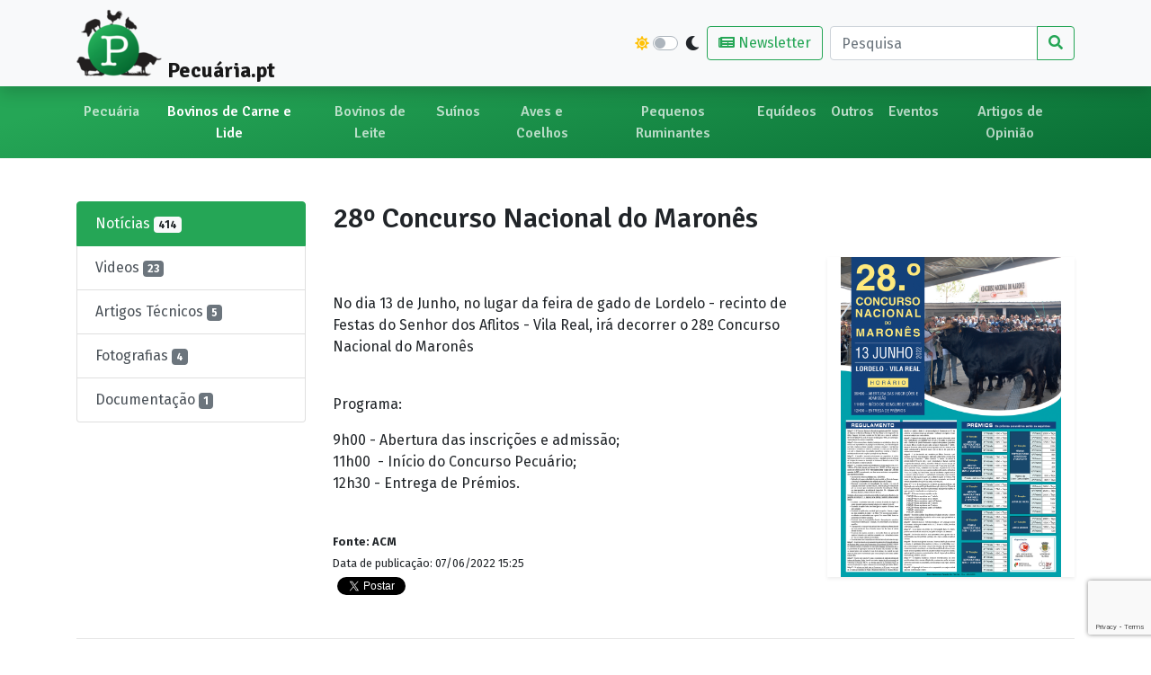

--- FILE ---
content_type: text/html; charset=ISO-8859-1
request_url: https://pecuaria.pt/conteudo.php?idart=4091
body_size: 4939
content:
<!doctype html>
<html lang="pt-pt">
    <head>
        <meta charset="ISO-8859-1">
        <meta name="viewport" content="width=device-width, initial-scale=1, shrink-to-fit=no">
        <meta name="author" content="Ruralbit">
        <meta name="description" content="Notícias, artigos, videos e fotos sobre a produção animal em Portugal e no Mundo">
        <meta name="KeyWords" content="pecuaria,pecuária.pt,bovinos,bovinos de carne,bovinos de leite,agro-pecuária,ovinos,caprinos,bovinicultura,suínos,aves,porcos,galinhas,ovelhas,vacas,cabras,">
        <title>Pecuária.pt</title>

        <link rel="apple-touch-icon" sizes="57x57"         href="assets/favicon/apple-icon-57x57.png">
        <link rel="apple-touch-icon" sizes="60x60"         href="assets/favicon/apple-icon-60x60.png">
        <link rel="apple-touch-icon" sizes="72x72"         href="assets/favicon/apple-icon-72x72.png">
        <link rel="apple-touch-icon" sizes="76x76"         href="assets/favicon/apple-icon-76x76.png">
        <link rel="apple-touch-icon" sizes="114x114"       href="assets/favicon/apple-icon-114x114.png">
        <link rel="apple-touch-icon" sizes="120x120"       href="assets/favicon/apple-icon-120x120.png">
        <link rel="apple-touch-icon" sizes="144x144"       href="assets/favicon/apple-icon-144x144.png">
        <link rel="apple-touch-icon" sizes="152x152"       href="assets/favicon/apple-icon-152x152.png">
        <link rel="apple-touch-icon" sizes="180x180"       href="assets/favicon/apple-icon-180x180.png">
        <link rel="icon" type="image/png" sizes="192x192"  href="assets/favicon/android-icon-192x192.png">
        <link rel="icon" type="image/png" sizes="32x32"    href="assets/favicon/favicon-32x32.png">
        <link rel="icon" type="image/png" sizes="96x96"    href="assets/favicon/favicon-96x96.png">
        <link rel="icon" type="image/png" sizes="16x16"    href="assets/favicon/favicon-16x16.png">
        <link rel="manifest"                               href="assets/favicon/manifest.json">
        <meta name="msapplication-TileImage"            content="assets/favicon/ms-icon-144x144.png">
        <meta name="msapplication-TileColor" content="#057f39">
        <meta name="theme-color" content="#057f39">

        
        <meta property='og:url'           content='http://www.pecuaria.pt/conteudo.php?idart=4091' />
        <meta property='og:type'          content='website' />
        <meta property='og:title'         content='28º Concurso Nacional do Maronês' />
        <meta property='og:description'   content='28º Concurso Nacional do Maronês' />
        <meta property='og:image'         content='https://www.pecuaria.pt/https://www.ruralbit.com/client_manager/files//1654612971-3250.jpg' />

        <meta name='twitter:title' content='28º Concurso Nacional do Maronês'/>
        <meta name='twitter:description' content='28º Concurso Nacional do Maronês'/>
        <meta name='twitter:image:src' content='https://www.pecuaria.pt/https://www.ruralbit.com/client_manager/files//1654612971-3250.jpg'/>
        
        <link href="assets/css/fontawesome.min.css" rel="stylesheet">
        <link href="lib/frameworks/bootstrap4/css/bootstrap.min.css" rel="stylesheet">
        <link href="lib/lightbox/css/lightbox.min.css" rel="stylesheet">
        <link href="assets/css/animate.min.css" rel="stylesheet">
        <link href="assets/css/pecuaria.css?v=1" rel="stylesheet">

        <script src="lib/frameworks/js/jquery.min.js"></script>
        <script async src="https://pagead2.googlesyndication.com/pagead/js/adsbygoogle.js?client=ca-pub-6457757119676450" crossorigin="anonymous"></script>
    </head>
    <body>
        <div class="galhardete"></div>
        
        <!--Current PHP version: 8.1.34--><!-- Piwik -->
<script type="text/javascript">
    var _paq = _paq || [];
    _paq.push(["trackPageView"]);
    _paq.push(["enableLinkTracking"]);

    (function () {
        var u = (("https:" == document.location.protocol) ? "https" : "http") + "://analytics.ruralbit.com/piwik/";
        _paq.push(["setTrackerUrl", u + "piwik.php"]);
        _paq.push(["setSiteId", "15"]);
        var d = document, g = d.createElement("script"), s = d.getElementsByTagName("script")[0];
        g.type = "text/javascript";
        g.defer = true;
        g.async = true;
        g.src = u + "piwik.js";
        s.parentNode.insertBefore(g, s);
    })();
</script>
<!-- End Piwik Code -->
        <header>
            <nav id="navbar-big" class="navbar navbar-expand-lg navbar-light bg-light fixed-top shadow">
                <div class="container">
                    <a class="navbar-brand p-0 animate__animated animate__fadeIn" href="index.php">
                        <img src="assets/favicon/favicon-96x96.png" class="d-inline-block align-top" alt="" loading="lazy">
                        <strong class="align-bottom">Pecuária.pt</strong>
                    </a>
                    <button class="navbar-toggler" type="button" data-toggle="collapse" data-target="#navbar-big-toggle" aria-controls="navbar-big-toggle" aria-expanded="false" aria-label="Toggle navigation">
                        <i class="fas fa-cog"></i>
                    </button>
                    <div class="collapse navbar-collapse" id="navbar-big-toggle">
                        <ul class="navbar-nav ml-auto">
                            <li class='nav-item d-inline-flex justify-content-center'>
                                <i class="fas fa-sun text-warning my-auto pr-1" data-fa-transform=""></i>
                                <div class="custom-control custom-switch my-auto">
                                    <input type="checkbox" class="custom-control-input" id="darkSwitch">
                                    <label class="custom-control-label px-0 bg-dark text-white rounded" for="darkSwitch"></label>
                                </div>
                                <i class="fas fa-moon my-auto" data-fa-transform=""></i>
                            </li>
                            <li class='nav-item text-center'>
                                <a class='nav-link' href="javascript:void(0)" data-toggle="modal" data-target="#modalNews">
                                    <button type='button' class='btn btn-outline-success'><i class="fas fa-newspaper"></i> Newsletter</button>
                                </a>
                            </li>
                        </ul>
                        <form class="form-inline" action="conteudo.php?idm=pesquisa" method="post">
                            <div class="input-group">
                                <input type="text" class="form-control" name="pesquisa" placeholder="Pesquisa" aria-label="Pesquisa" aria-describedby="button-addon2">
                                <div class="input-group-append">
                                    <button class="btn btn-outline-success" type="submit" id="button-addon2"><i class="fas fa-search"></i></button>
                                </div>
                            </div>
                        </form>
                    </div>
                </div>
            </nav>
            <nav class="navbar navbar-expand-lg navbar-dark" id="navbar-menu">
                <div class="container">
                    <button class="navbar-toggler" type="button" data-toggle="collapse" data-target="#navbar-menu-content" aria-controls="navbar-menu-content" aria-expanded="false" aria-label="Toggle navigation">
                        <span class="navbar-toggler-icon"></span>
                    </button>

                    <div class="collapse navbar-collapse" id="navbar-menu-content">
                        <ul class="navbar-nav mx-auto">
                            
                            <li class='nav-item text-center'>
                                <a class='nav-link animate__animated animate__fadeInDown' href='conteudo.php?idm=1'>Pecuária</a>
                            </li>
                            <li class='nav-item text-center active'>
                                <a class='nav-link animate__animated animate__fadeInDown' href='conteudo.php?idm=2'>Bovinos de Carne e Lide</a>
                            </li>
                            <li class='nav-item text-center'>
                                <a class='nav-link animate__animated animate__fadeInDown' href='conteudo.php?idm=3'>Bovinos de Leite</a>
                            </li>
                            <li class='nav-item text-center'>
                                <a class='nav-link animate__animated animate__fadeInDown' href='conteudo.php?idm=4'>Suínos</a>
                            </li>
                            <li class='nav-item text-center'>
                                <a class='nav-link animate__animated animate__fadeInDown' href='conteudo.php?idm=5'>Aves e Coelhos</a>
                            </li>
                            <li class='nav-item text-center'>
                                <a class='nav-link animate__animated animate__fadeInDown' href='conteudo.php?idm=6'>Pequenos Ruminantes</a>
                            </li>
                            <li class='nav-item text-center'>
                                <a class='nav-link animate__animated animate__fadeInDown' href='conteudo.php?idm=7'>Equídeos</a>
                            </li>
                            <li class='nav-item text-center'>
                                <a class='nav-link animate__animated animate__fadeInDown' href='conteudo.php?idm=8'>Outros</a>
                            </li>
                            <li class='nav-item text-center'>
                                <a class='nav-link animate__animated animate__fadeInDown' href='conteudo.php?idm=9'>Eventos</a>
                            </li>
                            <li class='nav-item text-center'>
                                <a class='nav-link animate__animated animate__fadeInDown' href='conteudo.php?idm=10'>Artigos de Opinião</a>
                            </li>                        </ul>
                    </div>
                </div>
            </nav>
        </header>
<main role="main">
    <div class="album py-md-5 py-2">
        <div class="container">
            <div class="row">
                  <div class='col-md-3 d-md-block d-none animate__animated animate__fadeInLeft animate__delay-1s'>
                                <div class='list-group'>      <a href='?idm=2&idm2=1' class='list-group-item list-group-item-action active'>
                                        Notícias <span class='badge badge-light'>414</span>
                                    </a>      <a href='?idm=2&idm2=3' class='list-group-item list-group-item-action '>
                                        Videos <span class='badge badge-secondary'>23</span>
                                    </a>      <a href='?idm=2&idm2=2' class='list-group-item list-group-item-action '>
                                        Artigos Técnicos <span class='badge badge-secondary'>5</span>
                                    </a>      <a href='?idm=2&idm2=5' class='list-group-item list-group-item-action '>
                                        Fotografias <span class='badge badge-secondary'>4</span>
                                    </a>      <a href='?idm=2&idm2=6' class='list-group-item list-group-item-action '>
                                        Documentação <span class='badge badge-secondary'>1</span>
                                    </a>      </div>  </div>  <div class='col-md-9 col-12 animate__animated animate__fadeIn'>
                                <p class='d-block d-md-none'><span class="badge badge-dark"><a class='text-white' href='conteudo.php?idm=2&idm2=1'>Notícias</a></span></p>
                                 <h2 class='titulo mb-4'>28º Concurso Nacional do Maronês</h2><a href="https://www.ruralbit.com/client_manager/files//1654612971-3250.jpg" rel="lightbox[artigo]" title=""><img class='col-lg-4 img-fluid float-right shadow-sm ml-1 mb-1' src='https://www.ruralbit.com/client_manager/files//1654612971-3250.jpg'></a><p>&nbsp;</p><p>No dia 13 de Junho, no lugar da feira de gado de Lordelo - recinto de Festas do Senhor dos Aflitos - Vila Real, irá decorrer o 28º Concurso Nacional do Maronês</p>
<p><br />Programa:</p>
<p>9h00 - Abertura das inscrições e admissão;<br />11h00  - Início do Concurso Pecuário;<br />12h30 - Entrega de Prémios.</p><br><small><b>Fonte: ACM</b></small><br><small>Data de publicação: 07/06/2022 15:25</small>
                                <br>
                                    <div class='col px-0' id='share-buttons'>
                                        <div class='fb-share-button' data-href='https://www.pecuaria.pt/conteudo.php?idart=4091' data-layout='button_count'></div>

                                        <script src='//platform.linkedin.com/in.js' type='text/javascript'>lang: pt_BR</script><script type='IN/Share' data-url='http://pecuaria.pt/conteudo.php?idart=4091' data-counter='left'></script>

                                        <a href='https://twitter.com/share?ref_src=twsrc%5Etfw' class='twitter-share-button' data-show-count='false'>Tweet</a><script async src='https://platform.twitter.com/widgets.js' charset='utf-8'></script>
                                    </div>

                            </div><div class='col-12 animate__animated animate__fadeIn'>
                                <hr class='my-5'>
                                <h4>Mais Notícias sobre Bovinos de Carne e Lide</h4>
                                <div class='list-group list-group-flush pt-md-0 pt-2' id='list-group-noticias'>    <a href='conteudo.php?idart=137' class='list-group-item list-group-item-action' target=''>
                    <div class='row'>
                        <div class='col-4'>
                            <img src='https://www.pecuaria.pt/imagens/1388243878_1_8890.jpg' class='img-fluid'>
                        </div>
                        <div class='col-8'>
                            <div class='row'>
                                <div class='col-12'>
                                    <h5>Bolsa do Bovino - Sessão nº 30</h5>
                                    <p>  </p>
                                </div>
                            </div>

                            <div class='row'>
                                <div class='col-6'>
                                    <small class='text-muted'><i class='fas fa-calendar-alt'></i> 28/07/2025 00:00</small>
                                </div>
                                <div class='col-6 text-right'>
                                    <small class='text-muted'>144369 <i class='fas fa-eye'></i></small>
                                </div>
                            </div>
                        </div>
                    </div>
                </a>    <a href='conteudo.php?idart=5130' class='list-group-item list-group-item-action' target=''>
                    <div class='row'>
                        <div class='col-4'>
                            <img src='https://www.pecuaria.pt/imagens/artigos/logos/DGAV.jpg' class='img-fluid'>
                        </div>
                        <div class='col-8'>
                            <div class='row'>
                                <div class='col-12'>
                                    <h5>Exportação para a Argélia de bovinos para abate e para engorda</h5>
                                    <p>A exportação de bovinos para a Argélia cessou há muito, por força de questões sanitárias. Não obstante, as persistentes diligências por parte da DGAV, incluindo reuniões entre auto...</p>
                                </div>
                            </div>

                            <div class='row'>
                                <div class='col-6'>
                                    <small class='text-muted'><i class='fas fa-calendar-alt'></i> 22/07/2025 17:13</small>
                                </div>
                                <div class='col-6 text-right'>
                                    <small class='text-muted'>726 <i class='fas fa-eye'></i></small>
                                </div>
                            </div>
                        </div>
                    </div>
                </a>    <a href='conteudo.php?idart=5107' class='list-group-item list-group-item-action' target=''>
                    <div class='row'>
                        <div class='col-4'>
                            <img src='https://www.pecuaria.pt/imagens/artigos/eventos_noticias/cartaz-2025-v3-Facebook.jpg' class='img-fluid'>
                        </div>
                        <div class='col-8'>
                            <div class='row'>
                                <div class='col-12'>
                                    <h5>31º Concurso Nacional do Maronês</h5>
                                    <p>Vai decorrer no próximo dia 13 de Junho o 31º Concurso Nacional do Maronês, que se realizará no dia 13 de junho de 2025,  em Lordelo - recinto de Festas do Senhor dos Aflitos -  co...</p>
                                </div>
                            </div>

                            <div class='row'>
                                <div class='col-6'>
                                    <small class='text-muted'><i class='fas fa-calendar-alt'></i> 09/06/2025 11:42</small>
                                </div>
                                <div class='col-6 text-right'>
                                    <small class='text-muted'>534 <i class='fas fa-eye'></i></small>
                                </div>
                            </div>
                        </div>
                    </div>
                </a>    <a href='conteudo.php?idart=5061' class='list-group-item list-group-item-action' target=''>
                    <div class='row'>
                        <div class='col-4'>
                            <img src='https://www.pecuaria.pt/imagens/artigos/eventos_noticias/logo%20bovinos%202025542x542.png' class='img-fluid'>
                        </div>
                        <div class='col-8'>
                            <div class='row'>
                                <div class='col-12'>
                                    <h5>X Jornadas de Bovinicultura - Inscrições Abertas</h5>
                                    <p>Organizadas pelas IAAS-UTAD, vão decorrer nos dias 11 e 12 de Abril as X Jornadas de Bovinicultura.
Já se encontram disponíveis as normas para apresentação de posters.
As inscriç...</p>
                                </div>
                            </div>

                            <div class='row'>
                                <div class='col-6'>
                                    <small class='text-muted'><i class='fas fa-calendar-alt'></i> 12/02/2025 15:19</small>
                                </div>
                                <div class='col-6 text-right'>
                                    <small class='text-muted'>482 <i class='fas fa-eye'></i></small>
                                </div>
                            </div>
                        </div>
                    </div>
                </a>      </div></div>            </div>
              <!-- printAdsense() -->
        </div>
    </div>
</main>


        <footer class="p-2 shadow-lg text-white">
            <div class="container-fluid">
                <div class="row">
                    <div class="col-md-3 justify-content-center d-flex align-items-center">
                        <a class="px-1" href="https://www.facebook.com/pecuariapt" target="_blank"><img src="imagens/fb.png" border="0"></a>
                        <a class="px-1" href="http://www.linkedin.com/company/pecu-ria-pt?trk=top_nav_home" target="_blank"><img src="imagens/in.png" border="0"></a>
                        <a class="px-1" href="https://twitter.com/pecuariapt" target="_blank"><img src="imagens/twitter.png" border="0"></a>
                    </div>
                    <div class="col-md-6 text-center">
                        <a href="conteudo.php?idart=1">quem somos</a> |
                        <a href="conteudo.php?idart=2">contactos</a> |
                        <a href="javascript:void(0)" data-toggle="modal" data-target="#modalNews">newsletter</a> |
                        <a href="conteudo.php?idm=maislidos">mais vistos</a>
                        <br><br>
                        <small>Desenvolvido por: <a href="http://www.ruralbit.pt">Ruralbit</a>&nbsp;|&nbsp;&#169; 2013-2026&nbsp;|&nbsp;Última atualização: 02/09/2025 12:12:02</a></small>
                    </div>
                    <div class="col-md-3 text-center">
                        <a href="http://www.ruralbit.com" target="_blank">
                            <img src="http://www.ruralbit.pt/imagens/ruralbit-logo256x256_fundo_preto.png" width="140" border="0">
                        </a>
                    </div>
                </div>
            </div>
        </footer>

        <script src="https://www.google.com/recaptcha/api.js?render=6Ld6eMMZAAAAAMyRBS70WxLKsNnfivG6lvbmHY64"></script>
        <!-- Modal Newsletter -->
        <div class="modal fade" id="modalNews" tabindex="-1" aria-labelledby="modalNewsLabel" aria-hidden="true">
            <div class="modal-dialog">
                <div class="modal-content">
                    <div class="modal-header">
                        <h5 class="modal-title" id="modalNewsLabel">Subscrever a newsletter</h5>
                        <button type="button" class="close" data-dismiss="modal" aria-label="Close">
                            <span aria-hidden="true">&times;</span>
                        </button>
                    </div>
                    <div class="modal-body">              <form id="newsletter-form" method="post">
                            <div class="form-group">
                                <label for="nome">Nome</label>
                                <input type="text" name="nome" class="form-control" tabindex="1" required>
                            </div>
                            <div class="form-group">
                                <label for="nome">E-Mail</label>
                                <input type="email" name="email" class="form-control" tabindex="2" required>
                            </div>
                            <button type="submit" class="btn btn-primary">Inscrever</button>
                            <br>
                            <small>* Os seus dados não serão transmitidos a terceiros</small>
                        </form>              </div>
                    <div class="modal-footer">
                        <button type="button" class="btn btn-secondary" data-dismiss="modal">Fechar</button>
                    </div>
                </div>
            </div>
        </div>

        <script src="lib/frameworks/bootstrap4/js/bootstrap.bundle.min.js"></script>
        <script src="lib/lightbox/js/lightbox.min.js"></script>

        <div id="fb-root"></div>
        <script async defer src="https://connect.facebook.net/en_US/sdk.js#xfbml=1&version=v3.2"></script>
        
        <script src="assets/js/pecuaria.js?v=1"></script>
    </body>
</html>

--- FILE ---
content_type: text/html; charset=utf-8
request_url: https://www.google.com/recaptcha/api2/anchor?ar=1&k=6Ld6eMMZAAAAAMyRBS70WxLKsNnfivG6lvbmHY64&co=aHR0cHM6Ly9wZWN1YXJpYS5wdDo0NDM.&hl=en&v=PoyoqOPhxBO7pBk68S4YbpHZ&size=invisible&anchor-ms=20000&execute-ms=30000&cb=pat8tt5jdc6v
body_size: 48495
content:
<!DOCTYPE HTML><html dir="ltr" lang="en"><head><meta http-equiv="Content-Type" content="text/html; charset=UTF-8">
<meta http-equiv="X-UA-Compatible" content="IE=edge">
<title>reCAPTCHA</title>
<style type="text/css">
/* cyrillic-ext */
@font-face {
  font-family: 'Roboto';
  font-style: normal;
  font-weight: 400;
  font-stretch: 100%;
  src: url(//fonts.gstatic.com/s/roboto/v48/KFO7CnqEu92Fr1ME7kSn66aGLdTylUAMa3GUBHMdazTgWw.woff2) format('woff2');
  unicode-range: U+0460-052F, U+1C80-1C8A, U+20B4, U+2DE0-2DFF, U+A640-A69F, U+FE2E-FE2F;
}
/* cyrillic */
@font-face {
  font-family: 'Roboto';
  font-style: normal;
  font-weight: 400;
  font-stretch: 100%;
  src: url(//fonts.gstatic.com/s/roboto/v48/KFO7CnqEu92Fr1ME7kSn66aGLdTylUAMa3iUBHMdazTgWw.woff2) format('woff2');
  unicode-range: U+0301, U+0400-045F, U+0490-0491, U+04B0-04B1, U+2116;
}
/* greek-ext */
@font-face {
  font-family: 'Roboto';
  font-style: normal;
  font-weight: 400;
  font-stretch: 100%;
  src: url(//fonts.gstatic.com/s/roboto/v48/KFO7CnqEu92Fr1ME7kSn66aGLdTylUAMa3CUBHMdazTgWw.woff2) format('woff2');
  unicode-range: U+1F00-1FFF;
}
/* greek */
@font-face {
  font-family: 'Roboto';
  font-style: normal;
  font-weight: 400;
  font-stretch: 100%;
  src: url(//fonts.gstatic.com/s/roboto/v48/KFO7CnqEu92Fr1ME7kSn66aGLdTylUAMa3-UBHMdazTgWw.woff2) format('woff2');
  unicode-range: U+0370-0377, U+037A-037F, U+0384-038A, U+038C, U+038E-03A1, U+03A3-03FF;
}
/* math */
@font-face {
  font-family: 'Roboto';
  font-style: normal;
  font-weight: 400;
  font-stretch: 100%;
  src: url(//fonts.gstatic.com/s/roboto/v48/KFO7CnqEu92Fr1ME7kSn66aGLdTylUAMawCUBHMdazTgWw.woff2) format('woff2');
  unicode-range: U+0302-0303, U+0305, U+0307-0308, U+0310, U+0312, U+0315, U+031A, U+0326-0327, U+032C, U+032F-0330, U+0332-0333, U+0338, U+033A, U+0346, U+034D, U+0391-03A1, U+03A3-03A9, U+03B1-03C9, U+03D1, U+03D5-03D6, U+03F0-03F1, U+03F4-03F5, U+2016-2017, U+2034-2038, U+203C, U+2040, U+2043, U+2047, U+2050, U+2057, U+205F, U+2070-2071, U+2074-208E, U+2090-209C, U+20D0-20DC, U+20E1, U+20E5-20EF, U+2100-2112, U+2114-2115, U+2117-2121, U+2123-214F, U+2190, U+2192, U+2194-21AE, U+21B0-21E5, U+21F1-21F2, U+21F4-2211, U+2213-2214, U+2216-22FF, U+2308-230B, U+2310, U+2319, U+231C-2321, U+2336-237A, U+237C, U+2395, U+239B-23B7, U+23D0, U+23DC-23E1, U+2474-2475, U+25AF, U+25B3, U+25B7, U+25BD, U+25C1, U+25CA, U+25CC, U+25FB, U+266D-266F, U+27C0-27FF, U+2900-2AFF, U+2B0E-2B11, U+2B30-2B4C, U+2BFE, U+3030, U+FF5B, U+FF5D, U+1D400-1D7FF, U+1EE00-1EEFF;
}
/* symbols */
@font-face {
  font-family: 'Roboto';
  font-style: normal;
  font-weight: 400;
  font-stretch: 100%;
  src: url(//fonts.gstatic.com/s/roboto/v48/KFO7CnqEu92Fr1ME7kSn66aGLdTylUAMaxKUBHMdazTgWw.woff2) format('woff2');
  unicode-range: U+0001-000C, U+000E-001F, U+007F-009F, U+20DD-20E0, U+20E2-20E4, U+2150-218F, U+2190, U+2192, U+2194-2199, U+21AF, U+21E6-21F0, U+21F3, U+2218-2219, U+2299, U+22C4-22C6, U+2300-243F, U+2440-244A, U+2460-24FF, U+25A0-27BF, U+2800-28FF, U+2921-2922, U+2981, U+29BF, U+29EB, U+2B00-2BFF, U+4DC0-4DFF, U+FFF9-FFFB, U+10140-1018E, U+10190-1019C, U+101A0, U+101D0-101FD, U+102E0-102FB, U+10E60-10E7E, U+1D2C0-1D2D3, U+1D2E0-1D37F, U+1F000-1F0FF, U+1F100-1F1AD, U+1F1E6-1F1FF, U+1F30D-1F30F, U+1F315, U+1F31C, U+1F31E, U+1F320-1F32C, U+1F336, U+1F378, U+1F37D, U+1F382, U+1F393-1F39F, U+1F3A7-1F3A8, U+1F3AC-1F3AF, U+1F3C2, U+1F3C4-1F3C6, U+1F3CA-1F3CE, U+1F3D4-1F3E0, U+1F3ED, U+1F3F1-1F3F3, U+1F3F5-1F3F7, U+1F408, U+1F415, U+1F41F, U+1F426, U+1F43F, U+1F441-1F442, U+1F444, U+1F446-1F449, U+1F44C-1F44E, U+1F453, U+1F46A, U+1F47D, U+1F4A3, U+1F4B0, U+1F4B3, U+1F4B9, U+1F4BB, U+1F4BF, U+1F4C8-1F4CB, U+1F4D6, U+1F4DA, U+1F4DF, U+1F4E3-1F4E6, U+1F4EA-1F4ED, U+1F4F7, U+1F4F9-1F4FB, U+1F4FD-1F4FE, U+1F503, U+1F507-1F50B, U+1F50D, U+1F512-1F513, U+1F53E-1F54A, U+1F54F-1F5FA, U+1F610, U+1F650-1F67F, U+1F687, U+1F68D, U+1F691, U+1F694, U+1F698, U+1F6AD, U+1F6B2, U+1F6B9-1F6BA, U+1F6BC, U+1F6C6-1F6CF, U+1F6D3-1F6D7, U+1F6E0-1F6EA, U+1F6F0-1F6F3, U+1F6F7-1F6FC, U+1F700-1F7FF, U+1F800-1F80B, U+1F810-1F847, U+1F850-1F859, U+1F860-1F887, U+1F890-1F8AD, U+1F8B0-1F8BB, U+1F8C0-1F8C1, U+1F900-1F90B, U+1F93B, U+1F946, U+1F984, U+1F996, U+1F9E9, U+1FA00-1FA6F, U+1FA70-1FA7C, U+1FA80-1FA89, U+1FA8F-1FAC6, U+1FACE-1FADC, U+1FADF-1FAE9, U+1FAF0-1FAF8, U+1FB00-1FBFF;
}
/* vietnamese */
@font-face {
  font-family: 'Roboto';
  font-style: normal;
  font-weight: 400;
  font-stretch: 100%;
  src: url(//fonts.gstatic.com/s/roboto/v48/KFO7CnqEu92Fr1ME7kSn66aGLdTylUAMa3OUBHMdazTgWw.woff2) format('woff2');
  unicode-range: U+0102-0103, U+0110-0111, U+0128-0129, U+0168-0169, U+01A0-01A1, U+01AF-01B0, U+0300-0301, U+0303-0304, U+0308-0309, U+0323, U+0329, U+1EA0-1EF9, U+20AB;
}
/* latin-ext */
@font-face {
  font-family: 'Roboto';
  font-style: normal;
  font-weight: 400;
  font-stretch: 100%;
  src: url(//fonts.gstatic.com/s/roboto/v48/KFO7CnqEu92Fr1ME7kSn66aGLdTylUAMa3KUBHMdazTgWw.woff2) format('woff2');
  unicode-range: U+0100-02BA, U+02BD-02C5, U+02C7-02CC, U+02CE-02D7, U+02DD-02FF, U+0304, U+0308, U+0329, U+1D00-1DBF, U+1E00-1E9F, U+1EF2-1EFF, U+2020, U+20A0-20AB, U+20AD-20C0, U+2113, U+2C60-2C7F, U+A720-A7FF;
}
/* latin */
@font-face {
  font-family: 'Roboto';
  font-style: normal;
  font-weight: 400;
  font-stretch: 100%;
  src: url(//fonts.gstatic.com/s/roboto/v48/KFO7CnqEu92Fr1ME7kSn66aGLdTylUAMa3yUBHMdazQ.woff2) format('woff2');
  unicode-range: U+0000-00FF, U+0131, U+0152-0153, U+02BB-02BC, U+02C6, U+02DA, U+02DC, U+0304, U+0308, U+0329, U+2000-206F, U+20AC, U+2122, U+2191, U+2193, U+2212, U+2215, U+FEFF, U+FFFD;
}
/* cyrillic-ext */
@font-face {
  font-family: 'Roboto';
  font-style: normal;
  font-weight: 500;
  font-stretch: 100%;
  src: url(//fonts.gstatic.com/s/roboto/v48/KFO7CnqEu92Fr1ME7kSn66aGLdTylUAMa3GUBHMdazTgWw.woff2) format('woff2');
  unicode-range: U+0460-052F, U+1C80-1C8A, U+20B4, U+2DE0-2DFF, U+A640-A69F, U+FE2E-FE2F;
}
/* cyrillic */
@font-face {
  font-family: 'Roboto';
  font-style: normal;
  font-weight: 500;
  font-stretch: 100%;
  src: url(//fonts.gstatic.com/s/roboto/v48/KFO7CnqEu92Fr1ME7kSn66aGLdTylUAMa3iUBHMdazTgWw.woff2) format('woff2');
  unicode-range: U+0301, U+0400-045F, U+0490-0491, U+04B0-04B1, U+2116;
}
/* greek-ext */
@font-face {
  font-family: 'Roboto';
  font-style: normal;
  font-weight: 500;
  font-stretch: 100%;
  src: url(//fonts.gstatic.com/s/roboto/v48/KFO7CnqEu92Fr1ME7kSn66aGLdTylUAMa3CUBHMdazTgWw.woff2) format('woff2');
  unicode-range: U+1F00-1FFF;
}
/* greek */
@font-face {
  font-family: 'Roboto';
  font-style: normal;
  font-weight: 500;
  font-stretch: 100%;
  src: url(//fonts.gstatic.com/s/roboto/v48/KFO7CnqEu92Fr1ME7kSn66aGLdTylUAMa3-UBHMdazTgWw.woff2) format('woff2');
  unicode-range: U+0370-0377, U+037A-037F, U+0384-038A, U+038C, U+038E-03A1, U+03A3-03FF;
}
/* math */
@font-face {
  font-family: 'Roboto';
  font-style: normal;
  font-weight: 500;
  font-stretch: 100%;
  src: url(//fonts.gstatic.com/s/roboto/v48/KFO7CnqEu92Fr1ME7kSn66aGLdTylUAMawCUBHMdazTgWw.woff2) format('woff2');
  unicode-range: U+0302-0303, U+0305, U+0307-0308, U+0310, U+0312, U+0315, U+031A, U+0326-0327, U+032C, U+032F-0330, U+0332-0333, U+0338, U+033A, U+0346, U+034D, U+0391-03A1, U+03A3-03A9, U+03B1-03C9, U+03D1, U+03D5-03D6, U+03F0-03F1, U+03F4-03F5, U+2016-2017, U+2034-2038, U+203C, U+2040, U+2043, U+2047, U+2050, U+2057, U+205F, U+2070-2071, U+2074-208E, U+2090-209C, U+20D0-20DC, U+20E1, U+20E5-20EF, U+2100-2112, U+2114-2115, U+2117-2121, U+2123-214F, U+2190, U+2192, U+2194-21AE, U+21B0-21E5, U+21F1-21F2, U+21F4-2211, U+2213-2214, U+2216-22FF, U+2308-230B, U+2310, U+2319, U+231C-2321, U+2336-237A, U+237C, U+2395, U+239B-23B7, U+23D0, U+23DC-23E1, U+2474-2475, U+25AF, U+25B3, U+25B7, U+25BD, U+25C1, U+25CA, U+25CC, U+25FB, U+266D-266F, U+27C0-27FF, U+2900-2AFF, U+2B0E-2B11, U+2B30-2B4C, U+2BFE, U+3030, U+FF5B, U+FF5D, U+1D400-1D7FF, U+1EE00-1EEFF;
}
/* symbols */
@font-face {
  font-family: 'Roboto';
  font-style: normal;
  font-weight: 500;
  font-stretch: 100%;
  src: url(//fonts.gstatic.com/s/roboto/v48/KFO7CnqEu92Fr1ME7kSn66aGLdTylUAMaxKUBHMdazTgWw.woff2) format('woff2');
  unicode-range: U+0001-000C, U+000E-001F, U+007F-009F, U+20DD-20E0, U+20E2-20E4, U+2150-218F, U+2190, U+2192, U+2194-2199, U+21AF, U+21E6-21F0, U+21F3, U+2218-2219, U+2299, U+22C4-22C6, U+2300-243F, U+2440-244A, U+2460-24FF, U+25A0-27BF, U+2800-28FF, U+2921-2922, U+2981, U+29BF, U+29EB, U+2B00-2BFF, U+4DC0-4DFF, U+FFF9-FFFB, U+10140-1018E, U+10190-1019C, U+101A0, U+101D0-101FD, U+102E0-102FB, U+10E60-10E7E, U+1D2C0-1D2D3, U+1D2E0-1D37F, U+1F000-1F0FF, U+1F100-1F1AD, U+1F1E6-1F1FF, U+1F30D-1F30F, U+1F315, U+1F31C, U+1F31E, U+1F320-1F32C, U+1F336, U+1F378, U+1F37D, U+1F382, U+1F393-1F39F, U+1F3A7-1F3A8, U+1F3AC-1F3AF, U+1F3C2, U+1F3C4-1F3C6, U+1F3CA-1F3CE, U+1F3D4-1F3E0, U+1F3ED, U+1F3F1-1F3F3, U+1F3F5-1F3F7, U+1F408, U+1F415, U+1F41F, U+1F426, U+1F43F, U+1F441-1F442, U+1F444, U+1F446-1F449, U+1F44C-1F44E, U+1F453, U+1F46A, U+1F47D, U+1F4A3, U+1F4B0, U+1F4B3, U+1F4B9, U+1F4BB, U+1F4BF, U+1F4C8-1F4CB, U+1F4D6, U+1F4DA, U+1F4DF, U+1F4E3-1F4E6, U+1F4EA-1F4ED, U+1F4F7, U+1F4F9-1F4FB, U+1F4FD-1F4FE, U+1F503, U+1F507-1F50B, U+1F50D, U+1F512-1F513, U+1F53E-1F54A, U+1F54F-1F5FA, U+1F610, U+1F650-1F67F, U+1F687, U+1F68D, U+1F691, U+1F694, U+1F698, U+1F6AD, U+1F6B2, U+1F6B9-1F6BA, U+1F6BC, U+1F6C6-1F6CF, U+1F6D3-1F6D7, U+1F6E0-1F6EA, U+1F6F0-1F6F3, U+1F6F7-1F6FC, U+1F700-1F7FF, U+1F800-1F80B, U+1F810-1F847, U+1F850-1F859, U+1F860-1F887, U+1F890-1F8AD, U+1F8B0-1F8BB, U+1F8C0-1F8C1, U+1F900-1F90B, U+1F93B, U+1F946, U+1F984, U+1F996, U+1F9E9, U+1FA00-1FA6F, U+1FA70-1FA7C, U+1FA80-1FA89, U+1FA8F-1FAC6, U+1FACE-1FADC, U+1FADF-1FAE9, U+1FAF0-1FAF8, U+1FB00-1FBFF;
}
/* vietnamese */
@font-face {
  font-family: 'Roboto';
  font-style: normal;
  font-weight: 500;
  font-stretch: 100%;
  src: url(//fonts.gstatic.com/s/roboto/v48/KFO7CnqEu92Fr1ME7kSn66aGLdTylUAMa3OUBHMdazTgWw.woff2) format('woff2');
  unicode-range: U+0102-0103, U+0110-0111, U+0128-0129, U+0168-0169, U+01A0-01A1, U+01AF-01B0, U+0300-0301, U+0303-0304, U+0308-0309, U+0323, U+0329, U+1EA0-1EF9, U+20AB;
}
/* latin-ext */
@font-face {
  font-family: 'Roboto';
  font-style: normal;
  font-weight: 500;
  font-stretch: 100%;
  src: url(//fonts.gstatic.com/s/roboto/v48/KFO7CnqEu92Fr1ME7kSn66aGLdTylUAMa3KUBHMdazTgWw.woff2) format('woff2');
  unicode-range: U+0100-02BA, U+02BD-02C5, U+02C7-02CC, U+02CE-02D7, U+02DD-02FF, U+0304, U+0308, U+0329, U+1D00-1DBF, U+1E00-1E9F, U+1EF2-1EFF, U+2020, U+20A0-20AB, U+20AD-20C0, U+2113, U+2C60-2C7F, U+A720-A7FF;
}
/* latin */
@font-face {
  font-family: 'Roboto';
  font-style: normal;
  font-weight: 500;
  font-stretch: 100%;
  src: url(//fonts.gstatic.com/s/roboto/v48/KFO7CnqEu92Fr1ME7kSn66aGLdTylUAMa3yUBHMdazQ.woff2) format('woff2');
  unicode-range: U+0000-00FF, U+0131, U+0152-0153, U+02BB-02BC, U+02C6, U+02DA, U+02DC, U+0304, U+0308, U+0329, U+2000-206F, U+20AC, U+2122, U+2191, U+2193, U+2212, U+2215, U+FEFF, U+FFFD;
}
/* cyrillic-ext */
@font-face {
  font-family: 'Roboto';
  font-style: normal;
  font-weight: 900;
  font-stretch: 100%;
  src: url(//fonts.gstatic.com/s/roboto/v48/KFO7CnqEu92Fr1ME7kSn66aGLdTylUAMa3GUBHMdazTgWw.woff2) format('woff2');
  unicode-range: U+0460-052F, U+1C80-1C8A, U+20B4, U+2DE0-2DFF, U+A640-A69F, U+FE2E-FE2F;
}
/* cyrillic */
@font-face {
  font-family: 'Roboto';
  font-style: normal;
  font-weight: 900;
  font-stretch: 100%;
  src: url(//fonts.gstatic.com/s/roboto/v48/KFO7CnqEu92Fr1ME7kSn66aGLdTylUAMa3iUBHMdazTgWw.woff2) format('woff2');
  unicode-range: U+0301, U+0400-045F, U+0490-0491, U+04B0-04B1, U+2116;
}
/* greek-ext */
@font-face {
  font-family: 'Roboto';
  font-style: normal;
  font-weight: 900;
  font-stretch: 100%;
  src: url(//fonts.gstatic.com/s/roboto/v48/KFO7CnqEu92Fr1ME7kSn66aGLdTylUAMa3CUBHMdazTgWw.woff2) format('woff2');
  unicode-range: U+1F00-1FFF;
}
/* greek */
@font-face {
  font-family: 'Roboto';
  font-style: normal;
  font-weight: 900;
  font-stretch: 100%;
  src: url(//fonts.gstatic.com/s/roboto/v48/KFO7CnqEu92Fr1ME7kSn66aGLdTylUAMa3-UBHMdazTgWw.woff2) format('woff2');
  unicode-range: U+0370-0377, U+037A-037F, U+0384-038A, U+038C, U+038E-03A1, U+03A3-03FF;
}
/* math */
@font-face {
  font-family: 'Roboto';
  font-style: normal;
  font-weight: 900;
  font-stretch: 100%;
  src: url(//fonts.gstatic.com/s/roboto/v48/KFO7CnqEu92Fr1ME7kSn66aGLdTylUAMawCUBHMdazTgWw.woff2) format('woff2');
  unicode-range: U+0302-0303, U+0305, U+0307-0308, U+0310, U+0312, U+0315, U+031A, U+0326-0327, U+032C, U+032F-0330, U+0332-0333, U+0338, U+033A, U+0346, U+034D, U+0391-03A1, U+03A3-03A9, U+03B1-03C9, U+03D1, U+03D5-03D6, U+03F0-03F1, U+03F4-03F5, U+2016-2017, U+2034-2038, U+203C, U+2040, U+2043, U+2047, U+2050, U+2057, U+205F, U+2070-2071, U+2074-208E, U+2090-209C, U+20D0-20DC, U+20E1, U+20E5-20EF, U+2100-2112, U+2114-2115, U+2117-2121, U+2123-214F, U+2190, U+2192, U+2194-21AE, U+21B0-21E5, U+21F1-21F2, U+21F4-2211, U+2213-2214, U+2216-22FF, U+2308-230B, U+2310, U+2319, U+231C-2321, U+2336-237A, U+237C, U+2395, U+239B-23B7, U+23D0, U+23DC-23E1, U+2474-2475, U+25AF, U+25B3, U+25B7, U+25BD, U+25C1, U+25CA, U+25CC, U+25FB, U+266D-266F, U+27C0-27FF, U+2900-2AFF, U+2B0E-2B11, U+2B30-2B4C, U+2BFE, U+3030, U+FF5B, U+FF5D, U+1D400-1D7FF, U+1EE00-1EEFF;
}
/* symbols */
@font-face {
  font-family: 'Roboto';
  font-style: normal;
  font-weight: 900;
  font-stretch: 100%;
  src: url(//fonts.gstatic.com/s/roboto/v48/KFO7CnqEu92Fr1ME7kSn66aGLdTylUAMaxKUBHMdazTgWw.woff2) format('woff2');
  unicode-range: U+0001-000C, U+000E-001F, U+007F-009F, U+20DD-20E0, U+20E2-20E4, U+2150-218F, U+2190, U+2192, U+2194-2199, U+21AF, U+21E6-21F0, U+21F3, U+2218-2219, U+2299, U+22C4-22C6, U+2300-243F, U+2440-244A, U+2460-24FF, U+25A0-27BF, U+2800-28FF, U+2921-2922, U+2981, U+29BF, U+29EB, U+2B00-2BFF, U+4DC0-4DFF, U+FFF9-FFFB, U+10140-1018E, U+10190-1019C, U+101A0, U+101D0-101FD, U+102E0-102FB, U+10E60-10E7E, U+1D2C0-1D2D3, U+1D2E0-1D37F, U+1F000-1F0FF, U+1F100-1F1AD, U+1F1E6-1F1FF, U+1F30D-1F30F, U+1F315, U+1F31C, U+1F31E, U+1F320-1F32C, U+1F336, U+1F378, U+1F37D, U+1F382, U+1F393-1F39F, U+1F3A7-1F3A8, U+1F3AC-1F3AF, U+1F3C2, U+1F3C4-1F3C6, U+1F3CA-1F3CE, U+1F3D4-1F3E0, U+1F3ED, U+1F3F1-1F3F3, U+1F3F5-1F3F7, U+1F408, U+1F415, U+1F41F, U+1F426, U+1F43F, U+1F441-1F442, U+1F444, U+1F446-1F449, U+1F44C-1F44E, U+1F453, U+1F46A, U+1F47D, U+1F4A3, U+1F4B0, U+1F4B3, U+1F4B9, U+1F4BB, U+1F4BF, U+1F4C8-1F4CB, U+1F4D6, U+1F4DA, U+1F4DF, U+1F4E3-1F4E6, U+1F4EA-1F4ED, U+1F4F7, U+1F4F9-1F4FB, U+1F4FD-1F4FE, U+1F503, U+1F507-1F50B, U+1F50D, U+1F512-1F513, U+1F53E-1F54A, U+1F54F-1F5FA, U+1F610, U+1F650-1F67F, U+1F687, U+1F68D, U+1F691, U+1F694, U+1F698, U+1F6AD, U+1F6B2, U+1F6B9-1F6BA, U+1F6BC, U+1F6C6-1F6CF, U+1F6D3-1F6D7, U+1F6E0-1F6EA, U+1F6F0-1F6F3, U+1F6F7-1F6FC, U+1F700-1F7FF, U+1F800-1F80B, U+1F810-1F847, U+1F850-1F859, U+1F860-1F887, U+1F890-1F8AD, U+1F8B0-1F8BB, U+1F8C0-1F8C1, U+1F900-1F90B, U+1F93B, U+1F946, U+1F984, U+1F996, U+1F9E9, U+1FA00-1FA6F, U+1FA70-1FA7C, U+1FA80-1FA89, U+1FA8F-1FAC6, U+1FACE-1FADC, U+1FADF-1FAE9, U+1FAF0-1FAF8, U+1FB00-1FBFF;
}
/* vietnamese */
@font-face {
  font-family: 'Roboto';
  font-style: normal;
  font-weight: 900;
  font-stretch: 100%;
  src: url(//fonts.gstatic.com/s/roboto/v48/KFO7CnqEu92Fr1ME7kSn66aGLdTylUAMa3OUBHMdazTgWw.woff2) format('woff2');
  unicode-range: U+0102-0103, U+0110-0111, U+0128-0129, U+0168-0169, U+01A0-01A1, U+01AF-01B0, U+0300-0301, U+0303-0304, U+0308-0309, U+0323, U+0329, U+1EA0-1EF9, U+20AB;
}
/* latin-ext */
@font-face {
  font-family: 'Roboto';
  font-style: normal;
  font-weight: 900;
  font-stretch: 100%;
  src: url(//fonts.gstatic.com/s/roboto/v48/KFO7CnqEu92Fr1ME7kSn66aGLdTylUAMa3KUBHMdazTgWw.woff2) format('woff2');
  unicode-range: U+0100-02BA, U+02BD-02C5, U+02C7-02CC, U+02CE-02D7, U+02DD-02FF, U+0304, U+0308, U+0329, U+1D00-1DBF, U+1E00-1E9F, U+1EF2-1EFF, U+2020, U+20A0-20AB, U+20AD-20C0, U+2113, U+2C60-2C7F, U+A720-A7FF;
}
/* latin */
@font-face {
  font-family: 'Roboto';
  font-style: normal;
  font-weight: 900;
  font-stretch: 100%;
  src: url(//fonts.gstatic.com/s/roboto/v48/KFO7CnqEu92Fr1ME7kSn66aGLdTylUAMa3yUBHMdazQ.woff2) format('woff2');
  unicode-range: U+0000-00FF, U+0131, U+0152-0153, U+02BB-02BC, U+02C6, U+02DA, U+02DC, U+0304, U+0308, U+0329, U+2000-206F, U+20AC, U+2122, U+2191, U+2193, U+2212, U+2215, U+FEFF, U+FFFD;
}

</style>
<link rel="stylesheet" type="text/css" href="https://www.gstatic.com/recaptcha/releases/PoyoqOPhxBO7pBk68S4YbpHZ/styles__ltr.css">
<script nonce="jlS0Qm4bjLFN7rqljuu6kg" type="text/javascript">window['__recaptcha_api'] = 'https://www.google.com/recaptcha/api2/';</script>
<script type="text/javascript" src="https://www.gstatic.com/recaptcha/releases/PoyoqOPhxBO7pBk68S4YbpHZ/recaptcha__en.js" nonce="jlS0Qm4bjLFN7rqljuu6kg">
      
    </script></head>
<body><div id="rc-anchor-alert" class="rc-anchor-alert"></div>
<input type="hidden" id="recaptcha-token" value="[base64]">
<script type="text/javascript" nonce="jlS0Qm4bjLFN7rqljuu6kg">
      recaptcha.anchor.Main.init("[\x22ainput\x22,[\x22bgdata\x22,\x22\x22,\[base64]/[base64]/bmV3IFpbdF0obVswXSk6Sz09Mj9uZXcgWlt0XShtWzBdLG1bMV0pOks9PTM/bmV3IFpbdF0obVswXSxtWzFdLG1bMl0pOks9PTQ/[base64]/[base64]/[base64]/[base64]/[base64]/[base64]/[base64]/[base64]/[base64]/[base64]/[base64]/[base64]/[base64]/[base64]\\u003d\\u003d\x22,\[base64]\x22,\x22bFdqTV7ChlDCjgDCl8KfwoLDk8OBO8OrVMOtwokHMMK/wpBLw7hRwoBOwph0O8Ozw6XCjCHClMKKb3cXB8KxwpbDtAppwoNgRsK3AsOnRjLCgXRHLlPCughhw5YUXMKwE8KDw4XDp23ClQnDqsK7ecOGwq7CpW/CpFLCsEPCrSRaKsK6wpvCnCU+woVfw6zCj3NADXoOBA07wrjDozbDu8OjSh7ChcOqWBdEwqw9wqNXwoFgwr3DkFIJw7LDvzXCn8OvFFXCsC4gwozClDgQE0TCrDA+cMOEYHLCgHEQw4TDqsKkwqUddVbCt10LM8KGBcOvwoTDvTDCuFDDssOMRMKcw4TCm8O7w7VfIR/[base64]/CiD3DmlpZw6BRI8K1w73Dn8OSw4Z5WMOnw7LCk0LCnlIuQ2Qjw5tnAlvCrsK9w7FqIihIcWEdwptvw5wAAcKPJi9VwoUCw7tiZTrDvMOxwrpvw4TDjkl0XsOrWG1/SsOcw5XDvsOuBMK3GcOzZsKgw60bLmZOwoJuMXHCnT/CvcKhw64bwqcqwqsAIU7CpsKaZxYzwp7DoMKCwokOwofDjsOHw7RXbQ4cw4gCw5LCosKtasOBwpZLccK8w5pxOcOIw7RwLj3Co3/Cuy7CoMK4S8O5w7XDgSx2w4I9w40+wrZ4w61Mw7pMwqUHwr3CqwDCgh7CsADCjmdiwotxSsKawoJkFRJdERUCw5NtwqUPwrHCn3lAcsK0VsK0Q8OXw63DsWRPMcOIwrvCtsKGw5rCi8K9w7fDqWFQwpY/DgbCr8KVw7JJMsKaQWVXwqg5ZcOGwoHClmsfwp/CvWnDucOww6kZGgnDmMKxwoUQWjnDrMOwGsOEbMOvw4MEw5c9Nx3DvMOfPsOgGMOCLG7DiVMow5bCkMOgD07Cml7Ckidgw6XChCEgHsO+McOawrjCjlYgwrnDl03DjkzCuW3Du1TCoTjDsMKDwokFU8K/[base64]/[base64]/[base64]/CgMKwUhPDvHt7VMKWwoDCp1zCqmhBZ1LDl8OUY13CvmLDj8OHGyx4NGzDvxDCvcKQfxrDlW/DtMK0eMOFw50Zw4zDocKPwol2w7HCshRHwqHDoTDDtSrCocOxw7AKdA/[base64]/QMKwWcOkasO8OcKtw4PCgH1Ow6F4UmkJwqx/wpI4NHMZKMKmBcOTw7jDmcKaLVLCnxZHUi/[base64]/DksKCwp7CqMONfsKAwqfDrcOjwrPCvFd0YkrDqMKdYcKWwqRCWGk6w45NEUHCucOtw57Do8O4EHHCtT7DsE7ClsODwq0CdgPDt8Onw5IEw7nDo0ACLsKDw6M6BRzDoFIQwr/Cm8OjFsKTbcKxwpgHQcOAw7rDrcO2w5JzbMK3w6DDrB4iYMKnwqHCmH7DgsKNS1NTYMO5DsKEw41NKMKiwqgGe3Idw48Nwox4w6TCrQLCr8Kfcnd7wrs3w7ASwqUcw6dBZcKLS8K7acKBwo4/wos2wo7DvX1Wwr91w73CiAnCqgApbBBIw4t/HMKhwp7CnMK5wojDsMK4wrY/wppdwpFDwpQYwpbChlHCncKUG8OhTF9aX8KSwqVKR8K8DAdpQsOOcivCt08Swq13E8KrKkvDojDCjsKwQsO6w5vDrCXDhAHDsV5/[base64]/[base64]/[base64]/[base64]/QsOLX8Oywrg4eTzCsWZ6AntzwrjCi8O0w5xmSMK3AhVeBCIDesOHcBYoHMKtfcKuHGc3acKOw7TCpMOawojDiMKLRhzDrsK2w4fCvG8zwqlqwqjDiUHDgnHDisOrw43CgnMpZkZJwrh/JirDgHnDgmlhemtMFMKoUMO7wo/CmkEQLB3CucKXw4DDvATDkcK1w6DClzZqw4xFesO7Wg0AMcOjWsKgwrzCpS3CoA88IVrDhMKbXlsETEs9wpbDtcOyEcOLw4Yjw4AXPXR4ZcKNHMKgw7fDm8KqPcKSwpMiwqDDpDHDgMO1w5PDkVUVw7wDw4PDqsKpdmMNGsOEJ8KuacO/wpp7w79yHyTDkCsnUMKzw51vwpDDs3fCqAzDsyrCmcOVwojDj8O9ZBEsfsODw7HDncO6w5DCo8K0F2zCiXTDgMOwfMOdw5h+wqfDgMOCwoFFwrFQeDIqw7jCtsOUKsOqw7UbwrzDlyXCmQzDocONw4fDmMO0ZsK3wpcywpDClcOwwp1vwp/CuXLDoxTDnGsYwrXCsDDCsiRObsKGaMOAw7RCw77Ds8OoaMKcBkxzbcOSw7vDt8O6w4nDmsKew4vCpsOnOsKCeAfCpWbDsMObwqHCl8O7w7TCisKpK8OUwpgqdk00LhrDisOpMcKKwpgvw6BfwrvDksKPw4kxwqrDncKdd8O7w5o/wq44SMOleSTDuFTCoUAUw5nCgsKhOh3Cp2kwIWrCkMK0bcOSwplAwrPDscOyOSJvA8KaHUt/FcK/c0XCoX9pwpjDsGF0wrjDiQ7Cmz9Gwp8ZwofDk8OAwqHCrBA+TcOGcMKvSx4AAGXDgRfCusKiwpXDvBNaw5zDlcKQDMKAMsOQZsKuwrHCnULDmMOFw49Dw6pFwrrCsi3Cjy0WKsKzw4nCv8OUw5YmZMOMw7vCscOUJkjDpETDmH/CgndeK1DDhcOhw5JMJiTDqW1ZDGc1wottw5XCqS90bsO4w496e8KnZTgswqIhZMKNw4YHwrFVYG9sTcOuwpMReUzDmsKwEMKIw4kOC8O/wq8Mb3bDo07CkxXDkhTDn2dsw4cDZcO3wrUUw4wxa2/CnMO/NMKDw4PDmmXDnEFew4nDt3DDknvCiMOfw6LCgxoec3PDnMOQwrlxwoUjA8K/NETCkMKowobDgh8EI13Du8Omwq1WNA3DssO/[base64]/wrZtw5zDuH3DrMKKwozDg8KIw4HDmMOYw6lpJgPDqltbw7QmGcOpwqhFfcOlZTFwwpcJwoFkwpnCnkjDjgfCmUXDtklHVQRSaMKvfTvDgMO8wqhyI8OJLMOBw5zCtEbCmMOeE8Ofw6AIwoQePAwmw60TwrcVFcOxZsOOeE96wozDnsO4wpPCjsOVL8Krw6DDgMK8G8K/KAnCowzDtCTDvmLDsMOHw7vDuMKKw5XDjjpEN3MwesKGwrHCswtVw5Z+QyPCpz3DocKjw7DCljrDswfCr8OXw5fCgcKaw43Cj3g/d8OtFcKwFSfCixzCuWrClcOfQi7DrjFnwpEOw4bCgMK+V2Nwwqhjw6DComDCmV3DlEvCu8Ojc0TDsFwWAhgvw7I7woHCi8OxXE19w6ooenMrZVE0LjvDvcK9wojDmVXDj2VRLA1pw7HDrS/Dk1LChsKfJV3DsMKlQSDCpsKGGDECKRRFB1NqHBXCogl8w6xjwr9UTcK/ZcKXw5fDqA5mbsKHekfDrMKXwpXDhsKowr/DtcKvwo7DvgzCqMO6BcKVwpUXw4PCmU3Ci2/[base64]/CnDl5wrY8asKuOhTDisKew4Q+woHCg8K/VsOhw5MVNcKTBcO9w70Nw654w7zCs8ODwqg+wq7Cg8OdwrDDn8KiJ8Oowq4vEFIIasKrVD3CjnzCvhTDp8K6eBQNwp94w7kjwq/Clwxvw4jCosKqwocOGcKnwpPDuRoMw4FJFWbCjntawoJlFxNnVirDuiofOUNSw6R5w7JFw5XCisO6w6vDmkXDg3Nbw4HCqUJqRRLClcO8JgNKw6dKH1HCoMOSw5XDuk/[base64]/DgmMKw5FaVylGdTlMw7ZWYDdaw4XDryILN8O3e8KZNhFXNRDDqMKSwoRrwoTCu0IuwqLCjgZXFMKzasKEclzClFbDosK5M8KuwpvDjcO4CcKBWsKRbUYkw6V1w6XCrH9FKsKjwoxiw5/CuMKoNHPDv8O0wokiM2bCo3xywqDDtw7DoMOAN8Kkf8OjIsKeHS/[base64]/CvEQ9diAKw7oNOHTCtMOLwqREwqtfwrbDhMKow6cdwr9vwrTDqsKIw5XCpGvDnsO4cCM6XUZnw5YDwolWesOlw5zDoGNdACrDkMKvwpJjwq5zd8Kiw6EwdXDCsl4Kwq1zw43Cr2vDuHg/w6nDjSrCrT/Du8KDw7F/FFoZw6s7asKrJMOYwrDCuRvDpErCix/DqcKqwonChcKZYcOxIcKhw6diwr0JDzxja8OfKcO1wr4/X0pCHlh8ZMKGE1UrVkjDt8KcwptkwrpdExvDiMOedMOHJsKMw4jDisK5GgtSw4rCvlRPwrEcUMKjdsKfw5zChFvClMK1b8KswrAZbwHDusKbw64+wpRHw4LCtsOsEMKHdg4MW8K7w6TCksOFwoQkecOWw6PDisKJR11HaMOtw6IVwqUobsOCw5Aew6EUQ8OGw6E/wol7DcO/w7w5woLDinPDlljCmsO0wrE/wqfCjC7Cj2lgEMKRw7FtwoXCqcK0w5jDnUbDjcKVwr1WRBnCvsOIw5/CgXXDucO0wqzDoz3CpcKqPsOWIHByMwTDlCDCncKwWcKgOMKWR09LFntRwp8/wqbCsMKoD8K0FMKiw4MieipRw5ZaETjClUpFNAfCsD/[base64]/DmmAbNwvCmMKYw4fCvsK6PnVMZgk/XMKowrfCisKfw7zCnkzDlHfDl8OFw5jDu1RwcMKyesOjMFFWXsO4wqc/wq8STHbDtMOhSD9MHMK4wqPChDlgw6o2UH4gTUHCsnrClsO7w4nDp8OIEQnDjcKhw6PDpMOpKjEacl/CvcO7MnzCpCFMw6Rdw5oCJ13DmMKdw7NuOTB/OMK3woN0SsK6wpl8OzJTOwDDo1cSd8OjwoZhwqzChSTCvsORw4E6SsK6byVVC1J/w7jDjMOxcMKIw6PDujdbZ2bCokMgwpE2w5HCum9bWzNBwobCjSUZKGQzCsKgBMO1wo5mw4XDkCXDoGBUw7/[base64]/CmsKEw6Rjw6RONsOhQsKVw7ZHw47Cri0TKmk5G8O6Sx5TfsOJHWTDsDRBa0kwwqHCmMOjw4bCnMKORMOLQMKpVXkbw4t0w7TCqVc4bcKqaF/DilbCuMKsfUDCk8KPMsO/UAQDEMOVJsOdGlfDgiNNwrcpwqoJFcO4w4TCj8K2w5/Cr8OPw7Bawr5sw5LCkD7CpcOEwp7ClxbCm8O0wpsqQ8K2MR/CpMOUSsKfSsKLwqbCn2zCs8KgRMOQHkoFw6jDq8KEw74QA8KNw4nCuQHDpsK+PcKbw7lLw7LCtsOFwrnCmi08w7wmw4nDnMO/[base64]/Ct8OSZsKed0vCrxbDkcO0DQ3ClDrDscKPEcKZc0ozTlVUAFXCj8KVw4sCwoBQHRVOw5fCgMKew4jDgsK8w7PDkioEO8ODYh7DvC0aw7HCocO/EcOwwqHDtDTDqcKtwqp9W8KZw7TDtsOPSw0+SMOTw4rCkncMY2lmw7jDkMKew5A4XRvCicKdw5/[base64]/w5vDlBPCicKsZT/DrsOpw5w/WsOXIMOhfk7ChjoCwqbCmhnCv8KRwq/[base64]/Dh21qX8O/[base64]/DrcOSbMOsSj/ChSnDiGHCisKkSk3DlMOab8KPw6xqDhQIalLDp8OBa23DpwETfwZ8eQ/[base64]/Ck1JAPGfCnR46RMO1IcKmUlvDrsK/ccKGwr4zwrbDth/DpCJYHgVjDVfDtMOwD2HDlsKgRsKzEXljG8OHw6tJbsOOw7Raw5PCkwTCi8K1em3CuD7Ds1bDmcKKw7ZsMcKZwqPCrMODMcO9w7/DrcOiwpNEwoHDhcOiFg0Uw7PCi18ia1LCn8O/NsKkMh8GHcKCE8KjFVhvw5olJxDCqwjDjX/Cj8KsM8O0LsK+woZAV0llw590FcKqXSUhexzCqsOEw4kjMEpWwq1BwpHDkB/DscO7w5TDkE4hNzUvVlc7w6Bqwr9xwpkaW8O/bMONbsKTZkwuHwrCnVsUVcOEQyouwqvCtBc3w7HDghPCnjfDn8KOwrfDocOSNsKQU8OvBXTDrXTChsOiw6vDncKZOQXCg8O1T8K7wp/Dgz/DqcKzccK1DEFKbBggNcKowoPCj3nDu8OzN8O4w77CoBvDqMOUwowZwpIow7w1A8KOMxHDkMKtw6DDk8OKw7gaw5cQIh3CiWMwbMOyw4fDoU/[base64]/Dg1N8RFpiw7LDt8KgNB8ANXQjwq7DtMKtw6rCp8OawpUUw57DiMOcwol4JsKIwpvDgsKzwrfCknogw53ClsKqYcOiG8K4w7nDo8KbX8K1aRQtHhrDiTQqw7NgwqTCnE7Dqh/CpMOJw5fDhC7CssO3Xl7Crjd/wq45BcOtKkfDrn3CpGxpHsOnEQvClxBqw77CugYQw5fCvg7DoAlnwoxHLEAmwp8/w7h6SCXDpFRPQMOww7cjworDo8KQIsO9XsKBw57Dt8OFXW9Iw73DjMK2w69Uw4vCrE3CjsO1w5cZwrNrw4zDoMO/[base64]/CliFGFk0Iw6NtXm7Ds18QVwzChBfCsXJMBhspPWLCoMOkCMKfasO5w6HCnCfCg8K7T8Odw79lXcOhZn/[base64]/wqbChsKeKcKNwqh8H8K7cMOjOMO0CMKBwp8Nw6UGw67Dr8K1woFnLMKtw6fDnQJvZsOXw5RlwpIiw7xkw7FeeMKMDcOXKsOzNk9+Vx04VgbDshjDs8KCDMOPwot/[base64]/fTgzWVM1eXjCnU1xbUbDmsK4KHRtb8OrWsKvwrrChmfDrcKKw4dBw4HCoz7CiMKDLDfCqsOuR8KrD0PCg0DDtkxHwoxuw5pRwp/CrjvDi8O9UCfClsOTNBDDkTXCixp4w7HDrxwywqMRw6vCk20Kwp9lRMKYBcKAwqrDiyZGw5fCmMOLOsOSw4d9w5kkwrfDuS0vZg7CnE7CusK9wrnDkVzDsylsaQw9AcKtwqt0wpzDq8KowpfDiVbCoTkzwpUeYsKmwpDDqcKSw63DqjAPwppSF8KRwq7CpcOlalQ/woV9LsOKJcKwwq0LOBvDhH1Ow4XCvcKmIEZUUTbDjsKcKsKMwpLDkcK4EcKnw6sSA8OkIz7DmUrDksKuE8Ozw5XCrMObwolOejcow59ebBLDusO7w7puICfDujXCuMKIwqledQMtw7PCvQAEwoAIKTfDicOQw4XCmE0Vw6Nlwr/[base64]/[base64]/dsOXAcK6w47CsUF3wqFQUTHDtcKNw5zDmkXDgMOJwqdcw6wRMHDCinUpfFPCli7CpcKQHsOJJsKdwpjCvsKmwr5yFMOkwr1Va1LDo8KMACHCmj94HUjDq8Okw6nDqcKOwqJ4wp/DrcOaw5MawrhYw64HwozDqQQawrgXwrs/wq1AS8O3K8OSZMOiwosOO8K+w6Jzd8OawqYSw5Jow4E5w6XCksOEasOew4fCoS84woRcw54fSCx5w7XDs8KpwrLDnEfCm8OrG8Krw4UyB8Oawr51czrCk8KDwqjCjwbChsK+DsKEw5zDj2XCnMOjwqYtw4TDiiN2aDMnS8ODwrU7woTCn8K+VsO/w5fCusOiw6DDq8ONDTg+JsK3CMK/eAEFEhzCryxJw4MqWU/DvcKCPMOCbsKvwogrwrHCpDt3w4/Cr8K+TsKhCA/DrsOjwplUby/CisKzGHRhwrNVfsORwqBgw5bCnVfDlBPCpkTCmsK3DcKDwqPDtxDDkcKNwpDDtFV6aMK9JsK8wpvDrkrDtsKAfMKmw53DisKVZkBTwrzChnvDvy7Dijc+QcOQL0VoOsK1w4DCpsKuexbCqlLCiRrCq8OkwqRtwrUzIMO+w47CtsKMw4I1w5gyMMO9KV1/[base64]/C8OJw77CnsK5w74/wrQlwrN8woDCkMOmw5gYworDrsKgw5DClQdlFsOyY8OPQHTCg3ICw5fDvnEWw6/DpQdSwp9Bw6XCsRnDomFbEcOJwrdKKcO+A8K/G8OVwosPw4PCvDbCjsOdHmgaEG/DpV7CsAZAwrBkb8ODPnp3T8OqwrDDgEIFwrwswpvCthkKw5zDkXcJWjPCmcOxwqweQcKcw67DgcOOw7JzIVfDpE8rBzYpWcO6M0cCQB7CgsKRSzFcYk1Vw7nCmcOpwovCiMOPe3E4PsKWwp8ow4hGw5/DicKPZBDDu08pAMO5A2TDk8KJLgfDpsOYIMK2w4YIwpzDljHDg1/CgRfCl3HCmxvDkcKyMxkpw41sw7cwN8KdTcKiJzoFHCPDmB3DsR3Ck1PDolLClcKiwpsPw6TCgsKzFQ/[base64]/CjMKtw6/[base64]/Dt8O/w4HCoADDssOlA2rCrsKaw64uwqfCuE7ClsOqPcOHw6tlI0lIw5bCk1JqMAfDjiMTdDIow6YZw5vDl8O3w7sqMWA2GRN5wonDi23Ds2xvCMK5NgbDv8OuRgzDrDnDrsK4TEdbUcKbwoPDoHpswqvCqMOxa8KXw6DDrsK/wqBjw57Dh8OxcjLDoBl+wrvDg8KYw5ZYJF/DksO8QcOCw4AtHcOUw73CjcOhw6jCksOpHcOtwpvDgsKcTAAGShdNJW8GwqY0SAVbJX4sPcKIMsOCYVnDisOPUgw+w6TCgkHCv8KyPsO+BcOiwq/CmVM2aghHwotTCMKmwo4JKcOawobDmkLCiHcqw5TDmE5nw51QMFdiw4DCtcOmEVXCqMKdU8OCMMKqe8Kcwr7CvGLDj8OkNcORCUrDtj7DncK5w7jDtg9FSMOwwqhtN15JeXXCnEUTV8K9w4h2wp49YWLCkEjCsW8dwr0Rw4rDhcOvw4bDocOsDhNdwogzPMKbeHROFj/CpE9tTBZxwrwzV0dsfmwvf0RmLjYLw58GBR/Cj8OjUMOMwpfCoRHCuMOYDcOgOFNewovCm8K7QRopwpADdMKXw43CpQzDmsKobRLChcK9w7jDosOFw7MVwrbCo8OucUAQw67ClUfDniPCg2ItYysCQC0swqfCg8OFwoAKw4zCj8K+cUfDj8K6ajDClXrDqD7CoCB/w4UWw6fCrlBPw47CrxJqJ0vChAIPRUXDmjQNw4XCk8OjPsOSwrDCtcKXLsKcfMKXwqBdw6F6wo7CrmfCqTVPwojCiRJewovCt2zDrcOzO8OzSFxCPsOcABcFwo/CvMOzw79/[base64]/[base64]/[base64]/DuwIjw7MZb8O8RHXCkBNMw7xqDW1Rw7jChXZTWMK5SMOVI8KnFcKAYUDCsjnDicOBGsK6GQvCrXTDkMK3CsKgw7ZaRsKJUMKdw5/CosOHwpEQVsOFwqbDvH/[base64]/[base64]/[base64]/DlkLDhS01YsKGw5FowpjDpSl7wqTDuXIyNMKgw6pvw6UZw4d6McKzRcKZQMONXsK9w7UIwocFw7ciZ8KhFsOgAsOiw4DCtcKKw4DDjh4Twr7DqFc+XMOeR8KBOMKpbMOOIwxfY8KVw4LDr8OrwrzCn8K5X2oXKMKOWSNOwr/Dv8KfwqLCg8KhD8OSFxhmWQgrQFNcTMOGSMK8wq/[base64]/QsOfUjnCocOwPDvCvm7DhSltbsO9MRfDimHCrmXCtWfCsUDCoVxRZcKtRMK1wrnDpsKWwpPCnVvDhE7CqW/[base64]/Cu8KQDU9lUMOdQcOpGVMZwqdswqdrwogRwokvwrvChg3DpsKIIMOPwo4dw4PCksKiLsKtwrvDglN3SDXCnRPCvcKYBMK1T8OZPhJEw4wDw5DDk2caw6XDkD9Ud8OobG7CvMK0I8OJQ1BIFsOMw780wqIlw7nDkUHCgg9rwocEPWHDncOSw7zDqsOxwoAtWXkIw6NPw4/DlsOVw4F4wqVmwqDDn3Ukw74xw5tGw7Fjw75mw6nDm8KoR2nDok93wr9ZTy4Fw5rCjMOvDMKaF0PDj8OSY8KYw6LCh8KRFcOrwpfCm8OiwrM7w5Y/NcO9w60HwrgpJGdiMn5ADcKzYmPDtMOkVMO9aMKew7Ykw6hqaC8ne8OIw5bDqjojBMKvw7/CisKGw7/CmQQuwpXCgxcXwqErwoFfw7XDvMO+w6ojbcKSbHk7bTTCggpqw4sABlxbw4LCkcKLwo7CsmUww43DmcOQMizClcO+wqbCvsOmwrHCl0XDvMKOTcK3HcKnwrHCkcK9w6bCj8K2w5nClsKmwrpFZQklwo/[base64]/MGnCpHdnVT/DlwTCmUdMw63DuEVGw7bCl8K6UFtLwpnChMKYwoFSw6VBw5pvdsOfwo/CqQrDpkHCu1llw4/DlkbDo8K6woAIwokaQcO4wp7CuMOCwodDw6Mfw5TDtEjCnz1mRzXCncOpw4HCnMKHGcO8w73DsFrDscOzYsKsHmotw6XClMOVB30GQcKlZB02wrIIwqQMwoY1SsO+HhTCt8O+w6UUEMO7NDhww7AiwpLCoAIScsO/DG/ClsKAOnjCrsOvEz99wrRJw74wcMK2wrLCiMOJPcOFXRIFw77Ds8Oyw7dJHMKXwoo9w73Dtjw9csOdaiDDrMOjcU7DrlrCtETCi8OmwqLDo8KRUz7CqcOpelQTwq8iViJyw74bQD/CuAPDoBYFNMOad8Kvw6nDuWvDscOOw4/DqHfDtX3DkHXCv8Krw7Rkw7k+IXsLBMK/wpHCrCfCj8OSwpjCtRZvGBp/G2fDo3N0woXDqTY+wrVSBWLDlsKew5bDk8OOT1vCllDClMK1I8KvDnV1w7nDoMOYwo7Dr0EKAsKpM8KawqbDh3fCggPCtkrCmSXDiB5wU8KTC3dAaQY2wpxhUcOyw6l6QMKpMUg+WkbCnR/DkcOhch/CiA5CJsKbdzLDsMOHNjXDo8ObS8KcMgoxw7nDkMOZejHCssOzTEXCk2c7wpxzwohGwrY9wo4Pwr8lXXLDnW/DjMODHCs4PxnCqcKxwrYxLgPCksOnZinCsTnDl8KyLMKzZ8KIHMOGw7VowoTDpUHCpjnCqwAbw4jDtsKYeTs2woN6T8OlccOhwqBaHsOqM2FKW21Nw5UfFBnChjXCv8OycmDDq8Ojw4HDgcKFKB8pwqjClMO0w6XCuV/ChF80ZjxLCMKzP8OVBMOJRcKowrQxwqPCqcOzAMKkWFjDljkpwrY5XsKWwqDDpcKPwq0PwoJ9MFPCsWLCrHTDvHfCsypjwqAhIhc0GHtLw4w7RMKQw4HDlGvDpMKpBkDCmy7DuC7DgEkSWmkCbQ8hw5ZmBcKSd8OFw7hIbC/CrcOKwqTDkBXCqcKPdg5SBRnDoMKWwrw6w780wrLDhExhb8KIKsK2aEfCslsXwpTCj8KtwqwBwqQZX8OJw40aw7ggwr1Gf8Kfw6LCu8K/LMOZVn/CphtMwo3CrCbDocKNw40fM8K7w4DCulIEEHjCsmd+ShTDiz9qw4PDjMOzw5lNdR81KMOVwobDucOqb8KOw4NUw7IJYMOvwpMKTsKyEVMXKnJnwpPCsMOdwo3ChsO/PTY8wqo7fMK8Qy7DlkDClcKTwrwKJjYYwrh/w7hVOMO+FcOBw6c5dFBNWnHCpMOnQ8O2VMKHOsOawqwTwo0Lw5fClMKEw7o4embCtcKzw6EUBU7DpcOFwqrCtcOUw7FpwplBWBLDhw3Csn/[base64]/[base64]/w4UMIsK0RsOAeMOLSyPCkMOWw7HDsh3CusKPw5k0w5DChFvDqcKywpLDnsOwwp/Dg8OPdMKLLMO0JEIAwqpRwodWIAzCk2zCnjzCqsO/w6dZesOOVD1JwoMhXMORJCMXw53DncKOw77Dg8KJw5wNRcK9wrzDjibDhcOQXMOPADnCpMO1bjLCssKew4l8wo/CiMOzw4ETECbCu8ObSD8vwoPCsS5ywpnCjjRLLFRgw4oOwpBoaMKnNmvDgwzDmcOXwrrDsVxHw5DCn8KGw4nCvMOeLcO8VXPCnsOOwpvCk8O1w6VKwr/CswgCdXxWw5LDvsKPJQYlSsKGw7teVHbCrsO0ThrCqUJrw6UxwpA5woJPDxARw6/DtcKcQz3DuwsdwoLCpA9RDcKMw57CqMKiw4Btw6NaUcKFBknCvH7DrlIkQMOawoBew7bDn3U/w7MyF8O2w6fChsKpGHvDn3lFwo7CiUZswqs3al/DkAvCk8KQwofClmDCgCvDugx6KMK3wr7ClMK7w53Dni8rw7zDpsKPdB3CjcKlw67ClsOjCxwtw5LDiVECZgoNw7rDgcO4wrDCnnhQBCfDgzjDm8K9BMOeOnZbwrDDj8OkOMONwox/w7k+w6jCk1TDrUQBN13DlsKiIMOvw4Yew7HCtnbDo2AEw7/CuX7CvMO3F102KzpMckrDq1J/[base64]/Cg20Ow7sBw4Y0PAMTFXnCnMKFTWTDosO/EcOocMKkwpYOccOEUQUVw6nDgC3DiAIwwqIiUxgVw65Hw57Cv1rDtQBlORQxw6vDvMOXw685wqoJMcK5w6EjwrnCu8OTw5/[base64]/DnWLCusOqwpDCpFjDucK+C2s5w507wp9vE8KVwosVOMK6wrXDiwzDvGDDlhAJwolxwprDrxfCiMKqV8Oww7TCpsKmw6hILTDDv1N+w4Vlw4x7woxOwrlpL8KzQEbCv8OzwprCusKKQDtSwrVIGz0DwpvCvXbCmCVuYsOkNVnCoF/DnsKQwpzDnQ4UworCj8Knw642R8KRwqfDihbDqA3DiR4zw7fDkTbDjSwTC8OpTcKXwpXDqn7DoijDnsOcwpI5w4EMH8K8woxCw7MwZcKQwpY3AMOnZARiH8ObX8OlS19aw5gWw6fCksOhwqdpwpbCjy/[base64]/Dr8KGwqVffh1vwpdGw6zDlsKLw65bworDry86wpbCoMOPJF9uwpxnw7MLw70owr4pLcOvw5JsZm8mEH7Cskg6KVk+wqPDkkB7LV/DihTDucKLXMOmC3jChGM1FsKGwrbCoxMuw7PCmAHCjsO1dMKlKyMlQcKMw6kww5YgN8OFRcOFYDHDm8K/F2Mhw4LDhD9ONcKFw4bCr8KDwpPCs8K2w58Iw60awrkMw6xAw6TDqX9+wrMoOiDCjcONRMOXwpldw7XDlzZlw6Bsw5/DsB7DnR/CmsOHwrdSJ8OpFsKUGgTCiMOPT8K8w5Uyw5rDsTdMwrNDBjnDiDRUw6QJejprXQHCncKdwqXDgcOzUipUwoTDuBYmb8OyGyMAw4FywoDCkkHCtUTDnn/CusKzwrclw6xNwpHCuMO4YMOWPmfDoMKqwolcw6cXw7tFw4B+w4o3w4Fbw7c4I3JRw6JiJzcMUR/[base64]/wr/ClsO+w6Evw6XCrMOWWFDDv3xEwpnDukl4fcKdwqRYwqHCrwDCgFtAbBIRw4PDrcKRw7F5wr84w7fDgsKlGjXDtMK7wrQ9w45zF8ORMAPCt8O7wonCl8OtwqbDvUwLw7/[base64]/[base64]/PQIvw7Rqw6t5UsO1YcOrDsKWWsKIw6t1w7nCo8K+w7zCrWU/MsOIwoIAw6/CqsK/wpoQwppmFHp3SMOPw5MQw4wFSyfDtXzDqcOjAjXDl8OAwpXCsj3Dnx9VZmsbA1LCgjHCvcKtZRlowp/Dk8KTFScjAsOAAnckw55qw7FTE8ORwpzCsEI0w48CI1jDox/Ci8OZw5glP8OGVcOhw5wCeijDksKXwrnDucK6w4zCnMK/[base64]/wqfDjcOVw5lfw6ZODcOgw5xpRsO+fsOCw4DDgjFQw4PDtcOmVcOEwpxJWgRKwpNtw7nCiMOMwpzCphrClsOBbjzDrMOkwpDDlG4Tw5EXwpVBS8Kzw78NwqbCvSYcWg9twqTDsGHCpl0owp0gwqbDgMKBLcKGwrEBw5oybMOLw7BXw6QWw5/[base64]/ShnCo8K1w6kTZghEQWDDhVzDtcK1w7nDqsOXUcOTwpNVw4TCmcKvfsOxSsOzXkhuwqwNNMKYwrF/w57CrVTCvMKeY8KVwr3ChHXDu3jCgsKOY3wWwpEXbhzCmHvDtTnDusKbICtJwp3DjkHCmcOHw77Dl8K9IyZLW8O5wpHCjQDDksKXM0ldw7oIwr3Ds3XDiCpZUMOpw73CoMOMBGXDusOBWxnDpMKQVBjCosKaTH3CmHYHNMKYbMO+wrLCg8KvwovCsl/DucKGwoBQRMO9wrB6wqPCt2TCsC/Do8K0GgjCmwvCisOpJUvDoMOiw5LCnUVbEMOLfxfClcKCbMO7QcKfw582wo52wqfCscK/wqnCicKJwqYPwpTCisOswq7DpnTCvnsyHjhuXzdUw6RXJsKhwodRwqXCjVBXDWrCp0MPwr8/wrhkw4zDuSrCh380w4fCnUMQwrnDsyXDuWtqwrMcwrVfw4wpIi/[base64]/FMO5wrTCsGR5woYPTCXDlMKlbcO4NMO1VMKJw6PDhWd/[base64]/CqxrCohHDqMKbQhHDnMOdf2zCqsKNOXDDtcOuVGB+Y3c/wr7CoR0BwqkWw6d1w6gYw71LaTrCh30WMcOJw7zCqsKRbsKrcA/Dv1E4w6YhwpTCs8ObQEdBw7DDoMKrNU7Dv8OUw7DCvEXClsKpwrVZasKPwo9nIDvDksKhwrHDrBPCrXPDq8OsCFTCg8O+YSXDksKtwpVmwobCkA0DwrbCkl7DuSnDpMOQw7vDqTIhw6vDlcOEwqnDknnCtsKAw4vDucO6bsK/LAsjOsOGHHdbPHIgw5tjw6jDrBPCu1bDmsOPFA/Dpw/[base64]/DkcO9wrk5QcK8w5rCksKSwogLe8KOWMK9OgLCsT7CscObw7RCY8OvHsKtw4M4MsK6w7PCj3wuw6PDti7DgBkBIiBSwokoVMK7w7PDjFzDlMKAwqrDmBEOLMKGW8KbNH/DuSXCjBwzGAvDkFFlHsOXDlzDmsKew4pwEVfCln3CkynCn8O5AcKIIMKNw5XDssOEwpZxN0ZMw6rCgcKYCsKkK0V6w44gwrLDtU4MwrjCkcKJwrjDpcODwrQTUEdlFsKWQsKqw6/DvsKSEzrCncKswps6KMKlw4pHw54Dw7/CncKJB8K8L0F6VsKxNCnCv8KfcWlzwrBKwq0uIcOfZMK4RhFWw5dFw6LCn8KwRjDCnsKTw6bDvTUMEMOCMUw4YcOzSzXDkcOOQsK8OcKpMU/[base64]/ClyHCvcKwwpPCoMKew7jDk8KTwq3CsW/Dij4ZHSfCow9Vw6LDoMOMIz4aAxdEw6/[base64]/Dn8KMw7TCusO3wqVsDMKGwrfDq0kCQsKjwq8mSElNf8OewplhFAhNwowmwphOw53DocKpwpdyw697w5bCgSpRcsOhw7PCicKGw6bDtFfCrMKVCRc8w7dlacK1w6t+cwjCnVLDpnMTwqTCohbCplTDkMKYaMOpw6J9wpLDkArDo0nDj8O/PSbDjsKzVsODw6nCmXtLNSzCu8O9WQPCqExMwrrDjsK2eD7DkcKDwqBDwrEtH8OhIsKieW7Dmn3Cizguw4ReZ3HCm8KUw5HChMOiw7/CmMO7wpsqwqJgwrHCuMK0wqzCmsO/woUzw4TCmgjCiVl7w4zCqcK2w7PDhsOSwo7DlsKoOmbCksKyf2AGLsKKHsKiBTvCncKLw7RHw5bCu8ORwpfDrRRebcKOHMKxw67CssKtNQ/ChyVQw6XDn8KNw7fDh8KIwrN+w7gkw6TCg8OUw4zDl8OYAsOvfWPDicKzIcKcS07DmcKlCH/ClMOZX3XCncKqU8Oha8OWwrApw7QJwp94wrnDvWrCu8OhVsO2w5XDmxDDjyI9VBPCt0cAcXTDiSfDlG7DkC7CmMK/w4xpw77CpsOEwoQLw7p9AXIxwrtzMcOGasOtP8Kcwo4bwrYuw7/[base64]/CgwfDoAvDrlp1wqnDqGLDk3RDwrQJwpHCtjbDk8O+w4AbCG41E8Kew7fCisKQw7HDhMOyw4/CvnwLSMK5w5RYw4bCssKHMxchw77DhUt+Y8KYwqbDpMOfCsO9w7M1L8OpHcO3XGdbw4IrDMOuwofDkAfCosOWezQLTGYbw6nCvhNWwrDDkkRXWcOlwpx/TsOSw5/DiFLCisOuwqvDtEpsJjDCtcOmNVrDjVFXPCDDncO5wozCncOgwq3Co23CocKgLVvClsKRwpJQw4XDuX9lw6s6B8K4XMKQw6/DucKIVB58wqrCiVUUNAEkQMK5w4RPdcOcwqzCg0/[base64]/DljDDjh14aBRWwo4PIgxnMcOIOVlxw5R3CH8Cw7VydcKjLcOZVH/[base64]/ChMOdwpXDjClWXMO9w7V8Y8O4w5oPbMOgw4HDhiB7w5pzwqjDiTlbV8OjwrDDocOaHcKUwrTDuMKPXMONw4HCuAFdX28odCzCg8Kow4w6HMKnB0J/\x22],null,[\x22conf\x22,null,\x226Ld6eMMZAAAAAMyRBS70WxLKsNnfivG6lvbmHY64\x22,0,null,null,null,0,[21,125,63,73,95,87,41,43,42,83,102,105,109,121],[1017145,420],0,null,null,null,null,0,null,0,null,700,1,null,0,\[base64]/76lBhnEnQkZnOKMAhk\\u003d\x22,0,1,null,null,1,null,0,1,null,null,null,0],\x22https://pecuaria.pt:443\x22,null,[3,1,1],null,null,null,1,3600,[\x22https://www.google.com/intl/en/policies/privacy/\x22,\x22https://www.google.com/intl/en/policies/terms/\x22],\x22EUA3ehi10CiBtIcaJrYfV0XtWsj1CXoviuMrCBwjcQk\\u003d\x22,1,0,null,1,1768732451403,0,0,[227,191,220],null,[229,243,154],\x22RC-uTjr3PryBU7cbA\x22,null,null,null,null,null,\x220dAFcWeA5dg9Ft6fYrgw2FQe-RBAYT6Kl19yjkmsbZ0Icqq9ItutzsNW4O9Vg2pTYBNrqh2jubfLQQntzqXyRmi80NOBUps1p-HQ\x22,1768815251337]");
    </script></body></html>

--- FILE ---
content_type: text/html; charset=utf-8
request_url: https://www.google.com/recaptcha/api2/aframe
body_size: -251
content:
<!DOCTYPE HTML><html><head><meta http-equiv="content-type" content="text/html; charset=UTF-8"></head><body><script nonce="4Zm5oyELtUtOW65na8uleg">/** Anti-fraud and anti-abuse applications only. See google.com/recaptcha */ try{var clients={'sodar':'https://pagead2.googlesyndication.com/pagead/sodar?'};window.addEventListener("message",function(a){try{if(a.source===window.parent){var b=JSON.parse(a.data);var c=clients[b['id']];if(c){var d=document.createElement('img');d.src=c+b['params']+'&rc='+(localStorage.getItem("rc::a")?sessionStorage.getItem("rc::b"):"");window.document.body.appendChild(d);sessionStorage.setItem("rc::e",parseInt(sessionStorage.getItem("rc::e")||0)+1);localStorage.setItem("rc::h",'1768728853622');}}}catch(b){}});window.parent.postMessage("_grecaptcha_ready", "*");}catch(b){}</script></body></html>

--- FILE ---
content_type: text/css
request_url: https://pecuaria.pt/assets/css/pecuaria.css?v=1
body_size: 1250
content:
@import url('https://fonts.googleapis.com/css2?family=Signika+Negative:wght@300;400;600;700&family=Fira+Sans:ital,wght@0,300;0,400;0,600;0,700;1,300;1,400;1,600;1,700&display=swap');

:root {
    --verde-esc: #096E35;
    --verde-cla: #25A656;
    --cinza-cla: #554E4E;
    --cinza-esc: #272424;
    --fundo-esc: #212529;
    --fonte-normal: 'Fira Sans', sans-serif;
    --fonte-especial: 'Signika Negative', sans-serif;
}

.shadow-top {
    box-shadow: 0 -5px 5px -5px #333;
}

.shadow-right {
    box-shadow: 5px 0 5px -5px #333;
}

.shadow-bottom {
    box-shadow: 0 5px 5px -5px #333;
}

.shadow-left {
    box-shadow: -5px 0 5px -5px #333;
}

.shadow-all {
    box-shadow: 0 0 5px #333;
}

html, body {
    font-family: var(--fonte-normal);
    font-weight: 400;
    font-size: 1rem;
}

h1,h2,h3,h4,h5,h6 {
    font-family: var(--fonte-especial);
    font-weight: 600;
}

#navbar-menu {
    background-color: var(--verde-esc);
    background-image: linear-gradient(165deg, var(--verde-cla) 10%, var(--verde-esc) 100%);
    background-size: cover;
    margin-top: 96px;
    font-family: var(--fonte-especial);
    transition: 0.3s;
}

.navbar-brand {
    font-family: var(--fonte-especial);
    font-size: 1.5rem;
}

.navbar-brand > img {
    transition: 0.3s;
    width: 96px;
}

.scrolled .navbar-brand > img {
    width: 65px;
}

.scrolled #navbar-menu {
    margin-top: 65px;
}

.navbar.fixed-top {
    padding: 0;
}

footer {
    background-color: var(--cinza-esc);
    font-family: var(--fonte-especial);
}

a {
    color: var(--verde-cla);
    transition: 0.3s;
}

a:hover{
    color: var(--verde-esc);
    text-decoration: none;
}

#main-jumbo {
    padding: 0;
    margin-bottom: 0;
    font-family: var(--fonte-especial);
}

.card-noticias {
    padding: 0 !important;
}

.card-noticias hr {
    margin-top: 0;
    margin-bottom: 0.2rem;
}

.card-noticias.bg-light {
    background-color: #fff !important;
}

.table {
    font-size: 0.8rem;
}

#share-buttons > .twitter-share-button {
    position: absolute !important;
    display: inline-block;
    bottom: 0;
    margin-left: 5px;
}

.list-group-item.active {
    background-color: var(--verde-cla);
    border-color: var(--verde-cla);
}

.custom-control-input:checked ~ .custom-control-label::before {
    border-color: var(--verde-esc);
    background-color: var(--verde-esc);
}
.custom-control-input:not(:disabled):active ~ .custom-control-label::before {
    border-color: var(--verde-cla);
    background-color: var(--verde-cla);
}
.custom-control-input:focus:not(:checked) ~ .custom-control-label::before {
    border-color: var(--verde-cla);
}
.custom-control-input:focus ~ .custom-control-label::before {
    box-shadow: 0 0 0 .2rem rgba(0,123,255,.25);
}

body {
    transition: 0.3s;
}

.btn-outline-success {
    color: var(--verde-cla);
    border-color: var(--verde-cla);
}

.btn-outline-success:hover, .btn-success {
    color: #fff;
    background-color: var(--verde-cla);
    border-color: var(--verde-cla);
}

.btn-success:hover {
    color: #fff;
    background-color: var(--verde-esc);
}

.navbar-dark .navbar-nav .nav-link {
    color: rgba(255,255,255,.7);
    font-weight: 600;
}

.navbar-dark .navbar-nav .nav-link:hover {
    color: rgba(255,255,255,1);
}

/* Ajustes mobile */
@media only screen and (max-width: 991px) {
    #projectos_list, #projectos_content {
        right: 40% !important;
    }
}


/* Dark Mode */
@keyframes godark {
    from {background-color: #fff;}
    to {background-color: var(--fundo-esc);}
}

body.dark {
    color: #fff;
    background-color: var(--fundo-esc);
    /*animation-name: godark;
    animation-duration: 0.5s;*/
}

body.dark .list-group-item {
    color: #fff;
    background-color: var(--fundo-esc);
    border: 1px solid var(--cinza-cla);
}

body.dark .list-group-item.active {
    background-color: var(--verde-cla);
    border-color: var(--verde-cla);
}

body.dark .text-muted {
    color: #bbb !important;
}

body.dark .modal-content {
    background-color: var(--fundo-esc);
}

.inverted {
    filter: invert(1);
}

.descr-evento {
    background: rgba(255,255,255,0.90);
}

body.dark .descr-evento {
    background: rgba(0,0,0,0.80);
}

--- FILE ---
content_type: application/javascript
request_url: https://pecuaria.pt/assets/js/pecuaria.js?v=1
body_size: 998
content:
$(document).ready(function () {
    $("#newsletter-form").submit(function () {
        event.preventDefault();
        if ($("form [name=token]").length == 0) {
            // needs for recaptacha ready
            grecaptcha.ready(function () {
                // do request for recaptcha token
                // response is promise with passed token
                grecaptcha.execute("6Ld6eMMZAAAAAMyRBS70WxLKsNnfivG6lvbmHY64", {action: "form_submit"}).then(function (token) {
                    $("#newsletter-form").append("<input type=\"hidden\" name=\"token\" value=\"" + token + "\">");
                    $("#newsletter-form").submit();
                });
            });
        } else {
            return true;
        }
    });
    scrollFunction();
});

function toggleDark(e) {
    if ($(e).is(':checked')) {
        $("body").addClass('dark');
        $("#navbar-big").removeClass("navbar-light bg-light").addClass("navbar-dark bg-dark");
        $("#main-cards").removeClass("bg-light").addClass("bg-dark");
        $("#main-cards .card").removeClass("bg-light text-dark").addClass("bg-dark text-white");
        $(".badge").addClass("badge-light").removeClass("badge-dark");
        $(".badge > a.text-white").addClass("text-dark").removeClass("text-white");
        $("table").addClass('inverted');
        window.localStorage.setItem('pecuaria_dark', '1');
    } else {
        $("body").removeClass('dark');
        $("#navbar-big").addClass("navbar-light bg-light").removeClass("navbar-dark bg-dark");
        $("#main-cards").addClass("bg-light").removeClass("bg-dark");
        $("#main-cards .card").addClass("bg-light text-dark").removeClass("bg-dark text-white");
        $(".badge").removeClass("badge-light").addClass("badge-dark");
        $(".badge > a.text-dark").addClass("text-white").removeClass("text-dark");
        $("table").removeClass('inverted');
        window.localStorage.setItem('pecuaria_dark', '0');
    }
}

$('#darkSwitch').on('change', function () {
    toggleDark(this);
});

if (window.localStorage.getItem('pecuaria_dark') === '1') {
    $('#darkSwitch').prop('checked', true).trigger('change');
}

$('#seemore').on('click', function (e) {
    let button = $(e.target),
            obj = {
                offset: button.attr('data-offset'),
                idm: button.attr('data-idm'),
                idm2: button.attr('data-idm2')
            };

    button.hide();
    button.siblings('.progress').show();

    $.post("assets/php/maisnoticias.php", obj, function (data) {
        $('#list-group-noticias').append(data);
        button.attr('data-offset', Number(button.attr('data-offset')) + 10);

        if (data != '') {
            button.show();
        }
        button.siblings('.progress').hide();
    });
});

window.onscroll = function () {
    scrollFunction();
};

function scrollFunction() {
    if (document.body.scrollTop > 96 || document.documentElement.scrollTop > 96) {
        $("body").addClass('scrolled');
    } else {
        $("body").removeClass('scrolled');
    }
}